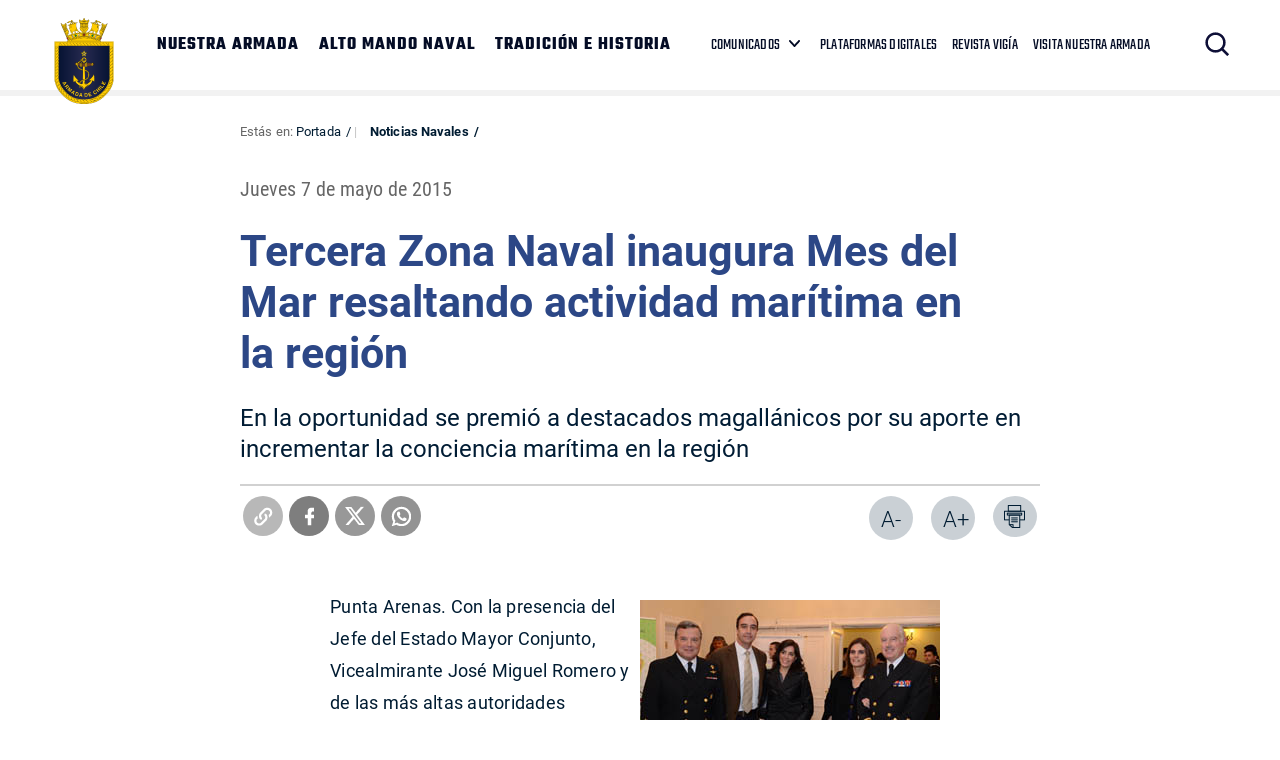

--- FILE ---
content_type: application/javascript; charset=utf-8
request_url: https://www.armada.cl/armada/js-local/Flash.class-av-1764174390-av-.js
body_size: 3213
content:
/**
Flash.class.js

Descripcion:
Contiene funciones para insertar objetos flash y players de audio y video flash.
Si el user agent del navegador corresponde a uno movil, insertará tags html5.
En este caso los videos deben ser de formato mp4, ya que es compatible con
flash y dispositivos portatiles.
Los archivos de audio deben ser mp3 por lo mismo.

Dependencias:
Ninguna

Versión:
2.0.0 - 21/12/2011
Más información en Flash.txt

**/
var Flash = {

    // Zona de Configuraciones prontus_id
    prontus_dir: '/armada',
    swfVideo: '/flash/players/playerVideo.swf',    // Ruta del player de video
    swfAudio: '/flash/players/playerAudio.swf',    // Ruta del player de audio
    swfImgFade: '/flash/image_fade/prontus_imgfade_8.2.swf', // Ruta del swf de imageFade
    objDefault: {
        quality: 'high',
        wmode: 'transparent',
        AllowFullScreen: 'true',
        allowScriptAccess: 'sameDomain'
    },

    // -----------------------------------------------------
    isMobile: function() {
        var agent = (navigator.userAgent||navigator.vendor||window.opera);
        if(/android.+mobile|avantgo|bada\/|blackberry|blazer|compal|elaine|fennec|hiptop|iemobile|ip(hone|od|ad)|iris|kindle|lge |maemo|midp|mmp|opera m(ob|in)i|palm( os)?|phone|p(ixi|re)\/|plucker|pocket|psp|symbian|treo|up\.(browser|link)|vodafone|wap|windows (ce|phone)|xda|xiino/i.test(agent)||/1207|6310|6590|3gso|4thp|50[1-6]i|770s|802s|a wa|abac|ac(er|oo|s\-)|ai(ko|rn)|al(av|ca|co)|amoi|an(ex|ny|yw)|aptu|ar(ch|go)|as(te|us)|attw|au(di|\-m|r |s )|avan|be(ck|ll|nq)|bi(lb|rd)|bl(ac|az)|br(e|v)w|bumb|bw\-(n|u)|c55\/|capi|ccwa|cdm\-|cell|chtm|cldc|cmd\-|co(mp|nd)|craw|da(it|ll|ng)|dbte|dc\-s|devi|dica|dmob|do(c|p)o|ds(12|\-d)|el(49|ai)|em(l2|ul)|er(ic|k0)|esl8|ez([4-7]0|os|wa|ze)|fetc|fly(\-|_)|g1 u|g560|gene|gf\-5|g\-mo|go(\.w|od)|gr(ad|un)|haie|hcit|hd\-(m|p|t)|hei\-|hi(pt|ta)|hp( i|ip)|hs\-c|ht(c(\-| |_|a|g|p|s|t)|tp)|hu(aw|tc)|i\-(20|go|ma)|i230|iac( |\-|\/)|ibro|idea|ig01|ikom|im1k|inno|ipaq|iris|ja(t|v)a|jbro|jemu|jigs|kddi|keji|kgt( |\/)|klon|kpt |kwc\-|kyo(c|k)|le(no|xi)|lg( g|\/(k|l|u)|50|54|e\-|e\/|\-[a-w])|libw|lynx|m1\-w|m3ga|m50\/|ma(te|ui|xo)|mc(01|21|ca)|m\-cr|me(di|rc|ri)|mi(o8|oa|ts)|mmef|mo(01|02|bi|de|do|t(\-| |o|v)|zz)|mt(50|p1|v )|mwbp|mywa|n10[0-2]|n20[2-3]|n30(0|2)|n50(0|2|5)|n7(0(0|1)|10)|ne((c|m)\-|on|tf|wf|wg|wt)|nok(6|i)|nzph|o2im|op(ti|wv)|oran|owg1|p800|pan(a|d|t)|pdxg|pg(13|\-([1-8]|c))|phil|pire|pl(ay|uc)|pn\-2|po(ck|rt|se)|prox|psio|pt\-g|qa\-a|qc(07|12|21|32|60|\-[2-7]|i\-)|qtek|r380|r600|raks|rim9|ro(ve|zo)|s55\/|sa(ge|ma|mm|ms|ny|va)|sc(01|h\-|oo|p\-)|sdk\/|se(c(\-|0|1)|47|mc|nd|ri)|sgh\-|shar|sie(\-|m)|sk\-0|sl(45|id)|sm(al|ar|b3|it|t5)|so(ft|ny)|sp(01|h\-|v\-|v )|sy(01|mb)|t2(18|50)|t6(00|10|18)|ta(gt|lk)|tcl\-|tdg\-|tel(i|m)|tim\-|t\-mo|to(pl|sh)|ts(70|m\-|m3|m5)|tx\-9|up(\.b|g1|si)|utst|v400|v750|veri|vi(rg|te)|vk(40|5[0-3]|\-v)|vm40|voda|vulc|vx(52|53|60|61|70|80|81|83|85|98)|w3c(\-| )|webc|whit|wi(g |nc|nw)|wmlb|wonu|x700|xda(\-|2|g)|yas\-|your|zeto|zte\-/i.test(agent.substr(0,4))) {
            if((/ip(hone|ad|od)/i.test(agent) && /Mac OS X/i.test(agent)) || (/android/i.test(agent) && /opera/i.test(agent))) {
                return true;
            } else {
                return false;
            };
        } else{
            return false;
        };
    },

    // -----------------------------------------------------
    insertaImageFade: function(file, objid, wflash, hflash, target, img1, img2, img3, img4) {
        if(typeof img1 == 'undefined') {
            img1 = '';
        }
        if(typeof img2 == 'undefined') {
            img2 = '';
        }
        if(typeof img3 == 'undefined') {
            img3 = '';
        }
        if(typeof img4 == 'undefined') {
            img4 = '';
        }
        if(typeof target == 'undefined') {
            target = '';
        }
        var flashvars = {
            linkurl: file,
            urlartic: file,
            target: target,
            foto1: img1,
            foto2: img2,
            foto3: img3,
            foto4: img4 };
        var obj = {flashvars: flashvars};
        Flash.insertaFlash(Flash.prontus_dir +Flash.swfImgFade, objid, wflash, hflash, obj);
    },

    // -----------------------------------------------------
    insertaPlayerVideo: function(vurl, objid, wflash, hflash, img, ts, secc, tema, stem, titu, aid) {
        if(typeof img == 'undefined') {
            img = '';
        }
        var flashvars = {
            VURL: vurl,
            VIMG: img,
            TS: ts,
            SECC: secc,
            TEMA: tema,
            STEM: stem,
            TITU: titu,
            AID: aid };
        var obj = {flashvars: flashvars, id: objid +'playervideo'};
        if(Flash.isMobile()) {
            var strHTML5 = '<video src="'+vurl+'" ' +
                'poster="'+img+'" ' +
                'width="'+wflash+'" ' +
                'height="'+hflash+'" ' +
                'controls="controls">' +
                'Tu navegador no soporta HTML5</video>';
            Flash.insertaHtml(strHTML5, objid, wflash);
        } else {
            Flash.insertaFlash(Flash.prontus_dir + Flash.swfVideo, objid, wflash, hflash, obj);
        }
    },
    // -----------------------------------------------------
    insertaPlayerAudio: function(vurl, objid, wflash, hflash, ts, secc, tema, stem, titu, aid) {
        var flashvars = {
            VURL: vurl,
            TS: ts,
            SECC: secc,
            TEMA: tema,
            STEM: stem,
            TITU: titu,
            AID: aid };
        var obj = {flashvars: flashvars, id: objid +'playeraudio'};
        if(Flash.isMobile()) {
            var strHTML5 = '<audio src="'+vurl+'" ' +
                'controls="controls">' +
                'Tu navegador no soporta HTML5</audio>';
            Flash.insertaHtml(strHTML5, objid, wflash);
        } else {
            Flash.insertaFlash(Flash.prontus_dir + Flash.swfAudio, objid, wflash, hflash, obj);
        }
    },
    // -----------------------------------------------------
    setWidth: function(wflash, objid) {
        var miDiv = document.getElementById(objid);
        if(typeof miDiv !== 'undefined') {
            miDiv.style.width = wflash+"px";
        }
    },
    // -----------------------------------------------------
    insertaHtml: function(str, objid, wflash) {
        // Se intenta con jquery
        if(Flash.hasJQuery()) {
            $('#'+objid).html(str);
        // Si no funciona jquery se hace a la antigua
        } else {
            var midiv = document.getElementById(objid);
            if(typeof midiv !== 'undefined') {
                midiv.innerHTML = str;
            }
        }
        Flash.setWidth(wflash, objid);
    },
    // -----------------------------------------------------
    insertaFlash: function(movieUrl, objid, wflash, hflash, obj) {
        obj = Flash.merge(Flash.objDefault, obj);
        // Validacion de los parametros de entrada
        if (typeof movieUrl === 'undefined' || movieUrl == '' ||
            typeof objid === 'undefined' || objid == '' ||
            typeof wflash === 'undefined' || wflash == '' ||
            typeof hflash === 'undefined' || hflash == '') {
            return;
        }

        // Si tiene el plugin de media, utiliza ese mismo para insertar
        if(Flash.hasMedia()) {

            // Se revisa si tiene flashvars
            var flashvars;
            if ((typeof obj !== 'undefined') && (typeof obj.flashvars !== 'undefined')) {
                flashvars = obj.flashvars;
                delete obj.flashvars;
            }

            // Y finalmente se inserta en el
            $('#'+objid).media({
                width:      wflash,
                height:     hflash,
                src:        movieUrl,
                params:     obj,
                attrs:      obj,
                flashvars:  flashvars
            });

        // Se utiliza el método carretero
        } else {

            var strFlash = Flash.getStrFlash(movieUrl, objid, wflash, hflash, obj);

            Flash.insertaHtml(strFlash, objid, wflash);
        }
    },

    // -----------------------------------------------------
    getStrFlash: function(movieUrl, objid, wflash, hflash, obj) {
        var str = '';

        // Se revisa si tiene flashvars
        if(typeof obj !== 'undefined' && typeof obj.flashvars !== 'undefined') {
            obj.flashvars = Flash.generaFlashVars(obj.flashvars);
            //delete obj.flashvars;
        }

        // Se comienza con la creacion del string
        str = str + '<object classid="clsid:d27cdb6e-ae6d-11cf-96b8-444553540000"';
        str = str + '  codebase="http://download.macromedia.com/pub/shockwave/cabs/flash/swflash.cab#version=10,0,0,0"';
        str = str + '  width="' + wflash + '"';
        str = str + '  height="' + hflash + '"';
        str = str + '  id="flash' + objid + '">';
        str = str + '  <param name="movie" value="' + movieUrl + '" />';
        for(var nomb1 in obj) {
            if(typeof obj[nomb1] !== 'undefined') {
                str = str +  '<param name="' + nomb1 + '" value="' + obj[nomb1] + '" />';
            }
        }
        str = str + '  <embed';
        str = str + '    src="' + movieUrl + '"';
        str = str + '    width="' + wflash + '"';
        str = str + '    height="' + hflash + '"';
        str = str + '    name="flash' + objid + '"';
        str = str + '    type="application/x-shockwave-flash"';
        str = str + '    pluginspage="http://www.macromedia.com/go/getflashplayer"';
        for(var nomb2 in obj) {
            if(typeof obj[nomb2] !== 'undefined') {
                str = str + '  ' + nomb2 + '="' + obj[nomb2] + '"';
            }
        }
        str = str + '    />';
        str = str + '</object>';
        return str;
    },

    // -----------------------------------------------------
    generaFlashVars: function(obj) {
        var str = '';
        for(var variable in obj) {
            if(typeof obj[variable] !== 'undefined') {
                str = str + variable + '=' + obj[variable] + '&';
            }
        }
        if(str != '') {
          str = str.substr(0, str.length - 1);
        }
        return str;
    },

    // -----------------------------------------------------
    merge: function(obj1, obj2) {
        if(typeof obj1 == 'undefined') {
            return obj2;
        } else if(typeof obj2 == 'undefined') {
            return obj1;
        }
        for(var attrname in obj2) {
            if(typeof obj2[attrname] !== 'undefined') {
                obj1[attrname] = obj2[attrname];
            }
        }
        return obj1;
    },

    // -----------------------------------------------------
    hasMedia: function() {
        if(!Flash.hasJQuery()) {
            return false;
        }
        if(jQuery().media) {
            return true;
        } else {
            return false;
        }
    },

    // -----------------------------------------------------
    hasJQuery: function() {
        if (typeof jQuery == 'undefined') {
            return false;
        } else {
            return true;
        }
    }
};